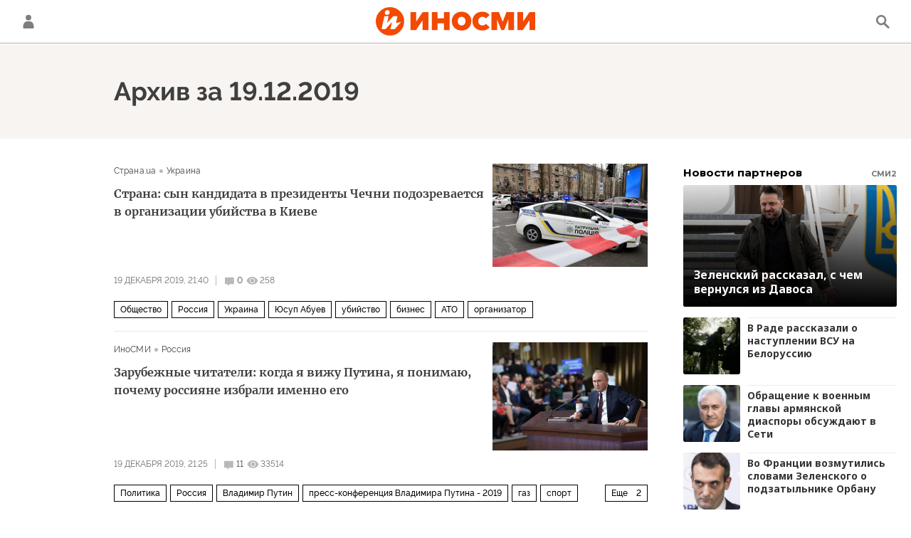

--- FILE ---
content_type: application/javascript
request_url: https://smi2.ru/counter/settings?payload=CNOxAhijkYPTwDM6JDA4Yzc3MjNhLTQ2MmItNDExNS1hYjU2LWE3ZThjNWI4YTY0ZA&cb=_callbacks____0mkzm2iw6
body_size: 1507
content:
_callbacks____0mkzm2iw6("[base64]");